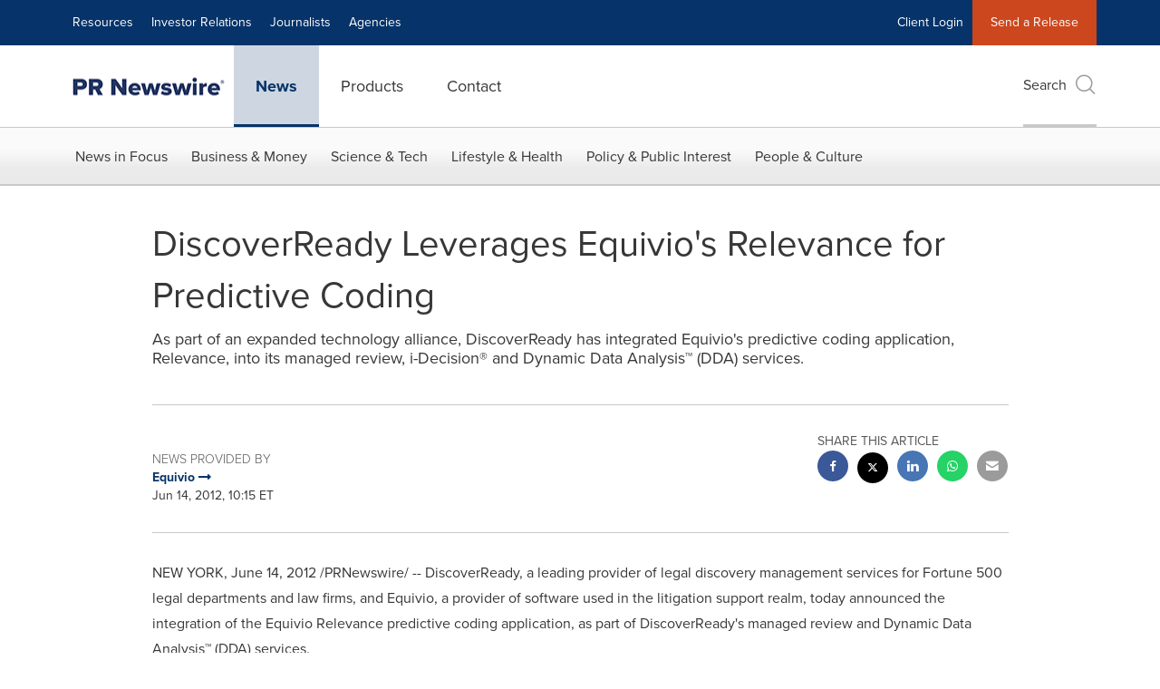

--- FILE ---
content_type: application/javascript; charset=UTF-8
request_url: https://www.prnewswire.com/cdn-cgi/challenge-platform/h/b/scripts/jsd/13c98df4ef2d/main.js?
body_size: 4586
content:
window._cf_chl_opt={VnHPF6:'b'};~function(q7,y,L,Q,z,A,O,Y){q7=x,function(B,D,qv,q6,K,E){for(qv={B:353,D:376,K:328,E:366,S:307,f:306,k:311,c:354,g:399,n:408,d:380,m:352},q6=x,K=B();!![];)try{if(E=parseInt(q6(qv.B))/1*(parseInt(q6(qv.D))/2)+-parseInt(q6(qv.K))/3+-parseInt(q6(qv.E))/4*(-parseInt(q6(qv.S))/5)+-parseInt(q6(qv.f))/6+parseInt(q6(qv.k))/7*(-parseInt(q6(qv.c))/8)+parseInt(q6(qv.g))/9*(-parseInt(q6(qv.n))/10)+parseInt(q6(qv.d))/11*(parseInt(q6(qv.m))/12),E===D)break;else K.push(K.shift())}catch(S){K.push(K.shift())}}(X,228338),y=this||self,L=y[q7(335)],Q={},Q[q7(310)]='o',Q[q7(367)]='s',Q[q7(350)]='u',Q[q7(326)]='z',Q[q7(392)]='n',Q[q7(390)]='I',Q[q7(346)]='b',z=Q,y[q7(334)]=function(B,D,K,E,qw,qf,qS,qx,g,Z,F,j,T,C){if(qw={B:341,D:401,K:319,E:341,S:401,f:291,k:363,c:351,g:291,n:363,d:362,m:373,l:342,Z:371,a:323},qf={B:386,D:342,K:297},qS={B:374,D:338,K:359,E:345},qx=q7,null===D||void 0===D)return E;for(g=N(D),B[qx(qw.B)][qx(qw.D)]&&(g=g[qx(qw.K)](B[qx(qw.E)][qx(qw.S)](D))),g=B[qx(qw.f)][qx(qw.k)]&&B[qx(qw.c)]?B[qx(qw.g)][qx(qw.n)](new B[(qx(qw.c))](g)):function(P,qs,R){for(qs=qx,P[qs(qf.B)](),R=0;R<P[qs(qf.D)];P[R]===P[R+1]?P[qs(qf.K)](R+1,1):R+=1);return P}(g),Z='nAsAaAb'.split('A'),Z=Z[qx(qw.d)][qx(qw.m)](Z),F=0;F<g[qx(qw.l)];j=g[F],T=M(B,D,j),Z(T)?(C=T==='s'&&!B[qx(qw.Z)](D[j]),qx(qw.a)===K+j?S(K+j,T):C||S(K+j,D[j])):S(K+j,T),F++);return E;function S(P,R,qX){qX=x,Object[qX(qS.B)][qX(qS.D)][qX(qS.K)](E,R)||(E[R]=[]),E[R][qX(qS.E)](P)}},A=q7(404)[q7(375)](';'),O=A[q7(362)][q7(373)](A),y[q7(361)]=function(B,D,qp,qB,K,E,S,k){for(qp={B:369,D:342,K:342,E:309,S:345,f:365},qB=q7,K=Object[qB(qp.B)](D),E=0;E<K[qB(qp.D)];E++)if(S=K[E],'f'===S&&(S='N'),B[S]){for(k=0;k<D[K[E]][qB(qp.K)];-1===B[S][qB(qp.E)](D[K[E]][k])&&(O(D[K[E]][k])||B[S][qB(qp.S)]('o.'+D[K[E]][k])),k++);}else B[S]=D[K[E]][qB(qp.f)](function(g){return'o.'+g})},Y=function(qa,qZ,ql,qd,qu,D,K,E){return qa={B:299,D:398},qZ={B:379,D:379,K:379,E:345,S:379,f:379,k:348,c:360},ql={B:342},qd={B:342,D:360,K:374,E:338,S:359,f:374,k:338,c:374,g:338,n:324,d:345,m:324,l:345,Z:345,a:379,F:338,j:324,T:345,C:345,h:324,P:345,R:345,I:348},qu=q7,D=String[qu(qa.B)],K={'h':function(S,qg){return qg={B:321,D:360},null==S?'':K.g(S,6,function(f,qK){return qK=x,qK(qg.B)[qK(qg.D)](f)})},'g':function(S,Z,F,qy,j,T,C,P,R,I,o,i,q0,q1,q2,q3,q4,q5){if(qy=qu,null==S)return'';for(T={},C={},P='',R=2,I=3,o=2,i=[],q0=0,q1=0,q2=0;q2<S[qy(qd.B)];q2+=1)if(q3=S[qy(qd.D)](q2),Object[qy(qd.K)][qy(qd.E)][qy(qd.S)](T,q3)||(T[q3]=I++,C[q3]=!0),q4=P+q3,Object[qy(qd.f)][qy(qd.k)][qy(qd.S)](T,q4))P=q4;else{if(Object[qy(qd.c)][qy(qd.g)][qy(qd.S)](C,P)){if(256>P[qy(qd.n)](0)){for(j=0;j<o;q0<<=1,q1==Z-1?(q1=0,i[qy(qd.d)](F(q0)),q0=0):q1++,j++);for(q5=P[qy(qd.m)](0),j=0;8>j;q0=1&q5|q0<<1,q1==Z-1?(q1=0,i[qy(qd.l)](F(q0)),q0=0):q1++,q5>>=1,j++);}else{for(q5=1,j=0;j<o;q0=q5|q0<<1,Z-1==q1?(q1=0,i[qy(qd.d)](F(q0)),q0=0):q1++,q5=0,j++);for(q5=P[qy(qd.m)](0),j=0;16>j;q0=1.7&q5|q0<<1,Z-1==q1?(q1=0,i[qy(qd.Z)](F(q0)),q0=0):q1++,q5>>=1,j++);}R--,0==R&&(R=Math[qy(qd.a)](2,o),o++),delete C[P]}else for(q5=T[P],j=0;j<o;q0=q5&1|q0<<1.66,Z-1==q1?(q1=0,i[qy(qd.Z)](F(q0)),q0=0):q1++,q5>>=1,j++);P=(R--,0==R&&(R=Math[qy(qd.a)](2,o),o++),T[q4]=I++,String(q3))}if(''!==P){if(Object[qy(qd.K)][qy(qd.F)][qy(qd.S)](C,P)){if(256>P[qy(qd.j)](0)){for(j=0;j<o;q0<<=1,q1==Z-1?(q1=0,i[qy(qd.T)](F(q0)),q0=0):q1++,j++);for(q5=P[qy(qd.n)](0),j=0;8>j;q0=q0<<1.01|q5&1,q1==Z-1?(q1=0,i[qy(qd.C)](F(q0)),q0=0):q1++,q5>>=1,j++);}else{for(q5=1,j=0;j<o;q0=q5|q0<<1.66,Z-1==q1?(q1=0,i[qy(qd.l)](F(q0)),q0=0):q1++,q5=0,j++);for(q5=P[qy(qd.h)](0),j=0;16>j;q0=q0<<1|1.59&q5,q1==Z-1?(q1=0,i[qy(qd.d)](F(q0)),q0=0):q1++,q5>>=1,j++);}R--,0==R&&(R=Math[qy(qd.a)](2,o),o++),delete C[P]}else for(q5=T[P],j=0;j<o;q0=q0<<1|q5&1.62,Z-1==q1?(q1=0,i[qy(qd.l)](F(q0)),q0=0):q1++,q5>>=1,j++);R--,0==R&&o++}for(q5=2,j=0;j<o;q0=q5&1|q0<<1,Z-1==q1?(q1=0,i[qy(qd.P)](F(q0)),q0=0):q1++,q5>>=1,j++);for(;;)if(q0<<=1,Z-1==q1){i[qy(qd.R)](F(q0));break}else q1++;return i[qy(qd.I)]('')},'j':function(S,qm,qL){return qm={B:324},qL=qu,null==S?'':''==S?null:K.i(S[qL(ql.B)],32768,function(f,qQ){return qQ=qL,S[qQ(qm.B)](f)})},'i':function(S,Z,F,qz,j,T,C,P,R,I,o,i,q0,q1,q2,q3,q5,q4){for(qz=qu,j=[],T=4,C=4,P=3,R=[],i=F(0),q0=Z,q1=1,I=0;3>I;j[I]=I,I+=1);for(q2=0,q3=Math[qz(qZ.B)](2,2),o=1;q3!=o;q4=q0&i,q0>>=1,q0==0&&(q0=Z,i=F(q1++)),q2|=o*(0<q4?1:0),o<<=1);switch(q2){case 0:for(q2=0,q3=Math[qz(qZ.D)](2,8),o=1;o!=q3;q4=i&q0,q0>>=1,q0==0&&(q0=Z,i=F(q1++)),q2|=(0<q4?1:0)*o,o<<=1);q5=D(q2);break;case 1:for(q2=0,q3=Math[qz(qZ.K)](2,16),o=1;o!=q3;q4=q0&i,q0>>=1,q0==0&&(q0=Z,i=F(q1++)),q2|=(0<q4?1:0)*o,o<<=1);q5=D(q2);break;case 2:return''}for(I=j[3]=q5,R[qz(qZ.E)](q5);;){if(q1>S)return'';for(q2=0,q3=Math[qz(qZ.B)](2,P),o=1;q3!=o;q4=i&q0,q0>>=1,0==q0&&(q0=Z,i=F(q1++)),q2|=(0<q4?1:0)*o,o<<=1);switch(q5=q2){case 0:for(q2=0,q3=Math[qz(qZ.S)](2,8),o=1;q3!=o;q4=q0&i,q0>>=1,q0==0&&(q0=Z,i=F(q1++)),q2|=o*(0<q4?1:0),o<<=1);j[C++]=D(q2),q5=C-1,T--;break;case 1:for(q2=0,q3=Math[qz(qZ.f)](2,16),o=1;o!=q3;q4=q0&i,q0>>=1,q0==0&&(q0=Z,i=F(q1++)),q2|=(0<q4?1:0)*o,o<<=1);j[C++]=D(q2),q5=C-1,T--;break;case 2:return R[qz(qZ.k)]('')}if(T==0&&(T=Math[qz(qZ.S)](2,P),P++),j[q5])q5=j[q5];else if(q5===C)q5=I+I[qz(qZ.c)](0);else return null;R[qz(qZ.E)](q5),j[C++]=I+q5[qz(qZ.c)](0),T--,I=q5,0==T&&(T=Math[qz(qZ.K)](2,P),P++)}}},E={},E[qu(qa.D)]=K.h,E}(),b();function W(qj,qM,B,D,K,E){return qj={B:378,D:320,K:305},qM=q7,B=y[qM(qj.B)],D=3600,K=Math[qM(qj.D)](+atob(B.t)),E=Math[qM(qj.D)](Date[qM(qj.K)]()/1e3),E-K>D?![]:!![]}function X(X3){return X3='xhr-error,symbol,addEventListener,223839aNMmkd,display: none,parent,clientInformation,readyState,isArray,BAnB4,document,BHcSU3,ontimeout,hasOwnProperty,http-code:,style,Object,length,Function,function,push,boolean,open,join,success,undefined,Set,996rEyqwH,1ZTeNIN,2192pEuxmn,timeout,createElement,/invisible/jsd,onerror,call,charAt,Jxahl3,includes,from,catch,map,91916HJHWZa,string,/b/ov1/0.4010679866826935:1764397284:hZ3q8r53lQCkcKQ5Efol6z9s8Wl_CXDV3szjCzLSC1k/,keys,navigator,isNaN,chlApiRumWidgetAgeMs,bind,prototype,split,31454bKYBzD,chlApiClientVersion,__CF$cv$params,pow,58762lXoqiZ,onload,NUDr6,POST,wfJU3,onreadystatechange,sort,removeChild,stringify,chlApiUrl,bigint,chctx,number,status,random,source,cloudflare-invisible,errorInfoObject,aZekSJA,9hJAkOl,postMessage,getOwnPropertyNames,send,/cdn-cgi/challenge-platform/h/,_cf_chl_opt;WVJdi2;tGfE6;eHFr4;rZpcH7;DMab5;uBWD2;TZOO6;NFIEc5;SBead5;rNss8;ssnu4;WlNXb1;QNPd6;BAnB4;Jxahl3;fLDZ5;fAvt5,loading,DOMContentLoaded,contentDocument,2290290JAUsGt,XMLHttpRequest,chlApiSitekey,Array,/jsd/oneshot/13c98df4ef2d/0.4010679866826935:1764397284:hZ3q8r53lQCkcKQ5Efol6z9s8Wl_CXDV3szjCzLSC1k/,_cf_chl_opt,iframe,tabIndex,jsd,splice,sid,fromCharCode,mAxV0,error,msg,toString,appendChild,now,916878IuKnQT,50tLLUhL,event,indexOf,object,105aHDWPs,contentWindow,[native code],error on cf_chl_props,detail,body,getPrototypeOf,api,concat,floor,aN1p$VBMR3vPAH6+KU-wq5FkOQIiGhrsu8DZcgxtYXnL0b4E2T9Wm7CeyzdJoljSf,VnHPF6,d.cookie,charCodeAt'.split(','),X=function(){return X3},X()}function H(B,D,qP,qh,qC,qT,qr,K,E){qP={B:378,D:409,K:347,E:383,S:403,f:293,k:322,c:292,g:318,n:355,d:337,m:381,l:358,Z:402,a:398,F:388},qh={B:325},qC={B:393,D:393,K:349,E:339,S:393},qT={B:355},qr=q7,K=y[qr(qP.B)],E=new y[(qr(qP.D))](),E[qr(qP.K)](qr(qP.E),qr(qP.S)+y[qr(qP.f)][qr(qP.k)]+qr(qP.c)+K.r),K[qr(qP.g)]&&(E[qr(qP.n)]=5e3,E[qr(qP.d)]=function(qN){qN=qr,D(qN(qT.B))}),E[qr(qP.m)]=function(qA){qA=qr,E[qA(qC.B)]>=200&&E[qA(qC.D)]<300?D(qA(qC.K)):D(qA(qC.E)+E[qA(qC.S)])},E[qr(qP.l)]=function(qO){qO=qr,D(qO(qh.B))},E[qr(qP.Z)](Y[qr(qP.a)](JSON[qr(qP.F)](B)))}function V(B,D,qt,q8){return qt={B:343,D:343,K:374,E:303,S:359,f:309,k:313},q8=q7,D instanceof B[q8(qt.B)]&&0<B[q8(qt.D)][q8(qt.K)][q8(qt.E)][q8(qt.S)](D)[q8(qt.f)](q8(qt.k))}function U(B,qF,qV){return qF={B:394},qV=q7,Math[qV(qF.B)]()<B}function M(B,D,K,qJ,q9,E){q9=(qJ={B:364,D:291,K:333,E:291,S:344},q7);try{return D[K][q9(qJ.B)](function(){}),'p'}catch(S){}try{if(D[K]==null)return void 0===D[K]?'u':'x'}catch(k){return'i'}return B[q9(qJ.D)][q9(qJ.K)](D[K])?'a':D[K]===B[q9(qJ.E)]?'p5':!0===D[K]?'T':D[K]===!1?'F':(E=typeof D[K],q9(qJ.S)==E?V(B,D[K])?'N':'f':z[E]||'?')}function v(E,S,qI,qG,f,k,c,g,n,d,m,l){if(qI={B:302,D:301,K:378,E:403,S:293,f:322,k:368,c:357,g:409,n:347,d:383,m:355,l:337,Z:290,a:384,F:389,j:293,T:382,C:372,h:336,P:377,R:293,I:300,e:397,o:391,i:395,q0:296,q1:402,q2:398},qG=q7,!U(.01))return![];k=(f={},f[qG(qI.B)]=E,f[qG(qI.D)]=S,f);try{c=y[qG(qI.K)],g=qG(qI.E)+y[qG(qI.S)][qG(qI.f)]+qG(qI.k)+c.r+qG(qI.c),n=new y[(qG(qI.g))](),n[qG(qI.n)](qG(qI.d),g),n[qG(qI.m)]=2500,n[qG(qI.l)]=function(){},d={},d[qG(qI.Z)]=y[qG(qI.S)][qG(qI.a)],d[qG(qI.F)]=y[qG(qI.j)][qG(qI.T)],d[qG(qI.C)]=y[qG(qI.j)][qG(qI.h)],d[qG(qI.P)]=y[qG(qI.R)][qG(qI.I)],m=d,l={},l[qG(qI.e)]=k,l[qG(qI.o)]=m,l[qG(qI.i)]=qG(qI.q0),n[qG(qI.q1)](Y[qG(qI.q2)](l))}catch(Z){}}function G(qc,qD,K,E,S,f,k){qD=(qc={B:356,D:294,K:340,E:329,S:295,f:316,k:304,c:312,g:331,n:370,d:407,m:316,l:387},q7);try{return K=L[qD(qc.B)](qD(qc.D)),K[qD(qc.K)]=qD(qc.E),K[qD(qc.S)]='-1',L[qD(qc.f)][qD(qc.k)](K),E=K[qD(qc.c)],S={},S=BAnB4(E,E,'',S),S=BAnB4(E,E[qD(qc.g)]||E[qD(qc.n)],'n.',S),S=BAnB4(E,K[qD(qc.d)],'d.',S),L[qD(qc.m)][qD(qc.l)](K),f={},f.r=S,f.e=null,f}catch(c){return k={},k.r={},k.e=c,k}}function b(X1,X0,qo,qY,B,D,K,E,S){if(X1={B:378,D:318,K:332,E:405,S:327,f:406,k:385},X0={B:332,D:405,K:385},qo={B:314},qY=q7,B=y[qY(X1.B)],!B)return;if(!W())return;(D=![],K=B[qY(X1.D)]===!![],E=function(qU,f){if(qU=qY,!D){if(D=!![],!W())return;f=G(),H(f.r,function(k){J(B,k)}),f.e&&v(qU(qo.B),f.e)}},L[qY(X1.K)]!==qY(X1.E))?E():y[qY(X1.S)]?L[qY(X1.S)](qY(X1.f),E):(S=L[qY(X1.k)]||function(){},L[qY(X1.k)]=function(qW){qW=qY,S(),L[qW(X0.B)]!==qW(X0.D)&&(L[qW(X0.K)]=S,E())})}function x(q,s,B){return B=X(),x=function(D,u,K){return D=D-290,K=B[D],K},x(q,s)}function N(B,qE,qq,D){for(qE={B:319,D:369,K:317},qq=q7,D=[];null!==B;D=D[qq(qE.B)](Object[qq(qE.D)](B)),B=Object[qq(qE.K)](B));return D}function J(K,E,X2,qH,S,f,k){if(X2={B:396,D:318,K:349,E:395,S:298,f:308,k:330,c:400,g:298,n:308,d:301,m:315,l:330},qH=q7,S=qH(X2.B),!K[qH(X2.D)])return;E===qH(X2.K)?(f={},f[qH(X2.E)]=S,f[qH(X2.S)]=K.r,f[qH(X2.f)]=qH(X2.K),y[qH(X2.k)][qH(X2.c)](f,'*')):(k={},k[qH(X2.E)]=S,k[qH(X2.g)]=K.r,k[qH(X2.n)]=qH(X2.d),k[qH(X2.m)]=E,y[qH(X2.l)][qH(X2.c)](k,'*'))}}()

--- FILE ---
content_type: application/javascript
request_url: https://www.prnewswire.com/etc.clientlibs/prncom/clientlibs/clientlibs-common/resources/js/prncom/icon-toggle.js
body_size: -104
content:
define(['jquery'], function($) {

  /*
  Readme:
  Set `type` to either `'collapse'` or `'dropdown'`
  Set `iconset` to either `'btr'` or `'fa'`
  Set `closed` to the icon needed for closed state, `open` for open state. Ex: `'bt-angle-up'`
  */

  var iconToggle = function(type,iconset,closed,open,id) {

    var $t = (id) ? $('.icon-toggle[data-icon-toggle="' + id + '"]') : $('.icon-toggle');

    $.each($t, function(i) {
      var self = $(this),
          $parent = $($t.parent()[i]),
          targetId = self.attr('id'),
          $icon = (type === 'collapse' ? $parent.find('a[href=#' + targetId + ']').find('i') : $t.find('i'));

      $parent.on('show.bs.' + type +'', function() {
        $icon.removeClass(closed).addClass(open);
      });

      $parent.on('hide.bs.' + type +'', function() {
        $icon.removeClass(open).addClass(closed);
      });
    })

  }

  return iconToggle;

});

--- FILE ---
content_type: application/javascript
request_url: https://www.prnewswire.com/etc.clientlibs/prncom/clientlibs/clientlibs-common/resources/js/prncom/just-read.js
body_size: -331
content:
define(['jquery'], function ($) {
  $('.btn-print').on('click', function () {
    window.print();
  });

  $('.btn-email1').on('click', function () {
    var subject = $(this).data('subject');
    window.location =
      'mailto:?subject=' + encodeURIComponent(subject) + '&body=' + encodeURIComponent(window.location);
    return false;
  });
});


--- FILE ---
content_type: application/javascript
request_url: https://www.prnewswire.com/etc.clientlibs/prncom/clientlibs/component-clientlibs.min.js
body_size: 1836
content:
var isFirst;function getParam(a){for(var c=window.location.href.slice(window.location.href.indexOf("?")+1).split("\x26"),d=0;d<c.length;d++){var b=c[d].split("\x3d");if(b[0]==a)return b[1]}return!1}
function updateQueryStringParam(a,c){var d=[location.protocol,"//",location.host,location.pathname].join("");urlQueryString=document.location.search;c=a+"\x3d"+c;var b="?"+c;urlQueryString&&(keyRegex=new RegExp("([\\?\x26])"+a+"\x3d([^\x26]*)","g"),b=null!==urlQueryString.match(keyRegex)?urlQueryString.replace(keyRegex,"$1"+c):urlQueryString+"\x26"+c);window.history.replaceState({},"",d+b);return d+b}
$(window).on("load",function(){$("[data-componenttextcolor]").each(function(){void 0!=$(this).attr("data-componenttextcolor")&&$(this).find("p,h1,h2,h3,h4,h5,h6, span, a:not(.btn, .txtlink), .text-content, label").css("color",$(this).attr("data-componenttextcolor"))});if($(".video-container").length){var a=document.querySelector(".video-container"),c=a.querySelector(".first-focusable-element"),d=a.querySelector(".last-focusable-element");a.addEventListener("keydown",function(b){b.target==c&&"Tab"==
b.key&&b.shiftKey?(b.preventDefault(),c.focus()):b.target!=d||"Tab"!=b.key||b.shiftKey||(b.preventDefault(),c.focus())})}0<$(".dropdown-togglebtn").length&&($(".prweb-sidebar ul").find("li a.active").length?$(".dropdown-togglebtn span").text($(".prweb-sidebar ul").find("li a.active").text()):$(".dropdown-togglebtn span").text("Menu Sidebar"),$(".dropdown-togglebtn").click(function(){$(this).toggleClass("active");$(this).next().slideToggle()}));setTimeout(function(){$("#nav-mobile").length&&$("#nav-mobile .mm-prev, #nav-mobile .mm-fullsubopen").removeAttr("aria-haspopup");
resizedw()},1E3);$('a[href\x3d"javascript:void(0)"], a[href\x3d"#"]:not(.tablogofocus)').each(function(){$(this).attr("href","");$(this).removeAttr("href");void 0!=$(this).attr("onclick")&&$(this).css("cursor","pointer")});$("a:not([href])[data-toggle\x3ddropdown]").keyup(function(b){13==b.keyCode&&$(this).trigger("click")});setTimeout(function(){$(".input-group \x3e.datepicker-button").click(function(){$(".input-daterange").parents(".form-group").removeClass("has-error");""===$(this).prev("input").val()?
($("#date").parents(".ab-date-picker-input").addClass("has-error"),$(this).prev("input").attr("aria-invalid"),$(this).prev(".dateManual").css({"border-color":"#c62300","box-shadow":"inset 0 1px 1px rgba(0, 0, 0, 0.075)"})):($("#date").parents(".ab-date-picker-input").removeClass("has-error"),$(this).prev("input").removeAttr("aria-invalid"),$(this).prev(".dateManual").css({"border-color":"#9b9b9b","box-shadow":"none"}));0<$(".btn-group.bootstrap-select.open").length&&($(".dropdown-toggle[data-toggle\x3ddropdown]").attr("aria-expanded",
"false"),$(".dropdown-toggle[data-toggle\x3ddropdown]").parents(".bootstrap-select").removeClass("open"))});$(document).on("click",".dropdown-toggle[data-toggle\x3ddropdown]",function(){0<$(".datepicker-calendar.bootstrap3:visible").length&&($(".datepicker-calendar").hide(),$(".datepicker-calendar").attr("aria-hidden","true"))})},2E3)});
$(document).ready(function(a){($("main .banner:first-child").length||$("main .banner-500:first-child").length)&&$("body").addClass("bannerActive");Object.keys(a||{});$(".prncom_news-releases_news-template-e").length&&(a=document.getElementsByClassName("gallery-cell").length,0==a?document.getElementById("gallery-inline-carousel").remove():1==a&&document.getElementById("gallery-carousel-nav").remove());imageSizeadd();if(0<$(".nativo-section [data-position]").length){var c="";$(".nativo-section").hasClass("card-list")?
c="newsCards":$(".nativo-section").hasClass("most-viewed-col")&&(c="card-stacking");var d=0,b=0;$(".nativo-section [data-position]").each(function(){d=0<parseInt($(this).attr("data-position"))?parseInt($(this).attr("data-position"))-1:0;b=$(this).index()-1;$(".nativo-section .row").eq(b).addClass(c).insertBefore($(".nativo-section .row").eq(d))})}$(".accordion-card .accordion-title").click(function(){$(this).toggleClass("active").parents(".accordion-card").siblings().find(".accordion-title").removeClass("active");
$(this).next(".accordion-desc").slideToggle().parents(".accordion-card").siblings().find(".accordion-desc").slideUp()});$("#search-nav li").each(function(){$(this).hasClass("active")?$(this).find("a").attr("aria-current","true"):$(this).find("a").attr("aria-current","false")})});
function imageSizeadd(){var a=$("input[name\x3ddesktopImageWidth]").val(),c=$("input[name\x3dtabletImageWidth]").val(),d=$("input[name\x3dmobileImageWidth]").val(),b=$("input[name\x3dlogoWidth]").val(),g=$("input[name\x3dminCarouselWidth]").val();$(".image img").each(function(){var f=$(this).attr("data-getimg");if("undefined"!==typeof $(this).attr("data-getimg")){$(this).removeAttr("src");var e=$(this).attr("data-getimg");e=parseInt(e.split("\x3d")[1]);e=$(this).parents(".image").hasClass("logo")?
f.replace("w\x3d"+e,"w\x3d"+b):1024<=$(window).width()?$(this).parents(".image").hasClass("gallery-carousel-nav")?f.replace("w\x3d"+e,"w\x3d"+g):f.replace("w\x3d"+e,"w\x3d"+a):767<$(window).width()?f.replace("w\x3d"+e,"w\x3d"+c):f.replace("w\x3d"+e,"w\x3d"+d);-1<$(this).attr("data-getimg").indexOf("w\x3d")?$(this).attr("src",e):$(this).attr("src",f)}})}function resizedw(){imageSizeadd();0<$(".masonry").length&&require(["prn-masonry"],function(a){a()})}
function redirectToUrl(a){a=a.getAttribute("data-url");location.href=a}var doit;window.onresize=function(){clearTimeout(doit);doit=setTimeout(resizedw,100)};
if($("countryRecaptcha"))var reCaptchaCallback=function(){var a=document.getElementById("submitButton");if("undefined"===typeof a||null===a)a=document.getElementById("contact-modal-submit");a.disabled=!0;window.location.pathname.split("/");a="en";void 0!=$("#langValue").val()&&""!=$("#langValue").val()&&(a=$("#langValue").val());grecaptcha.render("countryRecaptcha",{sitekey:"6Ld6GVcUAAAAAJC2kSR-St_6afAiFKyxeDqOGojr",hl:a,callback:"correctCaptcha","expired-callback":"expiredCaptcha"})},correctCaptcha=
function(a){a=document.getElementById("submitButton");"undefined"===typeof a||null===a?document.getElementById("contact-modal-submit").disabled=!1:document.getElementById("submitButton").disabled=!1},expiredCaptcha=function(){submitButton.disabled=!0};$(window).on("load",function(){if(0<$(".bannerwithcaption").length){var a="calc(100% - "+$(".bannerwithcaption .jumbotron--minor").outerHeight(!0)/2+"px)";$(".bannerwithcaption .jumbo-image").css("height",a)}});